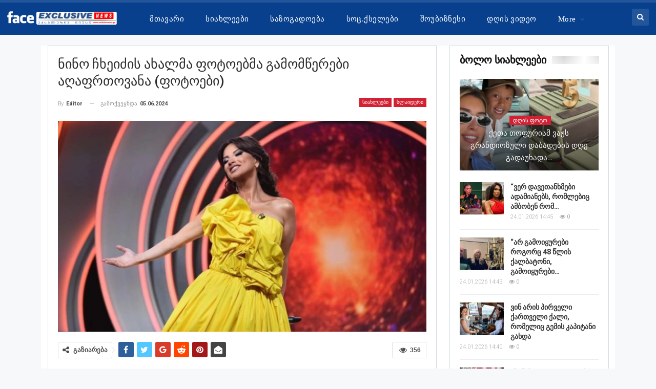

--- FILE ---
content_type: text/html; charset=UTF-8
request_url: https://face.exclusivenews.ge/38536
body_size: 14144
content:
	<!DOCTYPE html>
		<!--[if IE 8]>
	<html class="ie ie8" lang="en-US"> <![endif]-->
	<!--[if IE 9]>
	<html class="ie ie9" lang="en-US"> <![endif]-->
	<!--[if gt IE 9]><!-->
<html lang="en-US"> <!--<![endif]-->
	<head>
				<meta charset="UTF-8">
		<meta http-equiv="X-UA-Compatible" content="IE=edge">
		<meta name="viewport" content="width=device-width, initial-scale=1.0">
		<link rel="pingback" href="https://face.exclusivenews.ge/xmlrpc.php"/>

		<title>ნინო ჩხეიძის ახალმა ფოტოებმა გამომწერები აღაფრთოვანა (ფოტოები) &#x2d; FACE.EXCLUSIVENEWS.GE</title>

<!-- The SEO Framework by Sybre Waaijer -->
<meta name="robots" content="max-snippet:-1,max-image-preview:standard,max-video-preview:-1" />
<link rel="canonical" href="https://face.exclusivenews.ge/38536" />
<meta name="description" content="ნინო ჩხეიძე ერთ&#x2d;ერთ ვიდეოში, რომელსაც თავად გვიზიარებს, არაჩვეულებრივ კაბაშია გამოწყობილი. კაბა ძალიან ორიგინალურია და ოქროსფერი დეტალებითაა გაფორმებული." />
<meta property="og:type" content="article" />
<meta property="og:locale" content="en_US" />
<meta property="og:site_name" content="FACE.EXCLUSIVENEWS.GE" />
<meta property="og:title" content="ნინო ჩხეიძის ახალმა ფოტოებმა გამომწერები აღაფრთოვანა (ფოტოები) &#x2d; FACE.EXCLUSIVENEWS.GE" />
<meta property="og:description" content="ნინო ჩხეიძე ერთ&#x2d;ერთ ვიდეოში, რომელსაც თავად გვიზიარებს, არაჩვეულებრივ კაბაშია გამოწყობილი. კაბა ძალიან ორიგინალურია და ოქროსფერი დეტალებითაა გაფორმებული." />
<meta property="og:url" content="https://face.exclusivenews.ge/38536" />
<meta property="og:image" content="https://face.exclusivenews.ge/wp-content/uploads/2024/06/nino-chkheidze_w_h.jpeg" />
<meta property="og:image:width" content="825" />
<meta property="og:image:height" content="465" />
<meta property="og:image" content="https://primetime.ge/uploads/files/2024/06/04/89229/nino-chkheidze_o_h.jpeg" />
<meta property="og:image" content="https://primetime.ge/uploads/files/2024/06/04/89221/nino-chkheidze_o_h.jpeg" />
<meta property="og:image" content="https://primetime.ge/uploads/files/2024/06/04/89220/nino-chkheidze_o_h.jpeg" />
<meta property="og:image" content="https://primetime.ge/uploads/files/2024/06/04/89225/nino-chkheidze_o_h.jpeg" />
<meta property="og:image" content="https://primetime.ge/uploads/files/2024/06/04/89224/nino-chkheidze_o_h.jpeg" />
<meta property="article:published_time" content="2024-06-05T12:14:10+00:00" />
<meta property="article:modified_time" content="2024-06-05T12:14:10+00:00" />
<meta name="twitter:card" content="summary_large_image" />
<meta name="twitter:title" content="ნინო ჩხეიძის ახალმა ფოტოებმა გამომწერები აღაფრთოვანა (ფოტოები) &#x2d; FACE.EXCLUSIVENEWS.GE" />
<meta name="twitter:description" content="ნინო ჩხეიძე ერთ&#x2d;ერთ ვიდეოში, რომელსაც თავად გვიზიარებს, არაჩვეულებრივ კაბაშია გამოწყობილი. კაბა ძალიან ორიგინალურია და ოქროსფერი დეტალებითაა გაფორმებული." />
<meta name="twitter:image" content="https://face.exclusivenews.ge/wp-content/uploads/2024/06/nino-chkheidze_w_h.jpeg" />
<script type="application/ld+json">{"@context":"https://schema.org","@graph":[{"@type":"WebSite","@id":"https://face.exclusivenews.ge/#/schema/WebSite","url":"https://face.exclusivenews.ge/","name":"FACE.EXCLUSIVENEWS.GE","inLanguage":"en-US","potentialAction":{"@type":"SearchAction","target":{"@type":"EntryPoint","urlTemplate":"https://face.exclusivenews.ge/search/{search_term_string}"},"query-input":"required name=search_term_string"},"publisher":{"@type":"Organization","@id":"https://face.exclusivenews.ge/#/schema/Organization","name":"FACE.EXCLUSIVENEWS.GE","url":"https://face.exclusivenews.ge/"}},{"@type":"WebPage","@id":"https://face.exclusivenews.ge/38536","url":"https://face.exclusivenews.ge/38536","name":"ნინო ჩხეიძის ახალმა ფოტოებმა გამომწერები აღაფრთოვანა (ფოტოები) &#x2d; FACE.EXCLUSIVENEWS.GE","description":"ნინო ჩხეიძე ერთ&#x2d;ერთ ვიდეოში, რომელსაც თავად გვიზიარებს, არაჩვეულებრივ კაბაშია გამოწყობილი. კაბა ძალიან ორიგინალურია და ოქროსფერი დეტალებითაა გაფორმებული.","inLanguage":"en-US","isPartOf":{"@id":"https://face.exclusivenews.ge/#/schema/WebSite"},"breadcrumb":{"@type":"BreadcrumbList","@id":"https://face.exclusivenews.ge/#/schema/BreadcrumbList","itemListElement":[{"@type":"ListItem","position":1,"item":"https://face.exclusivenews.ge/","name":"FACE.EXCLUSIVENEWS.GE"},{"@type":"ListItem","position":2,"item":"https://face.exclusivenews.ge/category/news","name":"Category: ყველა სიახლე"},{"@type":"ListItem","position":3,"item":"https://face.exclusivenews.ge/category/news/slider","name":"Category: სლაიდერი"},{"@type":"ListItem","position":4,"name":"ნინო ჩხეიძის ახალმა ფოტოებმა გამომწერები აღაფრთოვანა (ფოტოები)"}]},"potentialAction":{"@type":"ReadAction","target":"https://face.exclusivenews.ge/38536"},"datePublished":"2024-06-05T12:14:10+00:00","dateModified":"2024-06-05T12:14:10+00:00","author":{"@type":"Person","@id":"https://face.exclusivenews.ge/#/schema/Person/399bfd28855b29d508ce720fc3737a8f","name":"editor"}}]}</script>
<!-- / The SEO Framework by Sybre Waaijer | 10.70ms meta | 2.97ms boot -->

<link rel='dns-prefetch' href='//fonts.googleapis.com' />
<link rel="alternate" type="application/rss+xml" title="FACE.EXCLUSIVENEWS.GE &raquo; Feed" href="https://face.exclusivenews.ge/feed" />
<script type="text/javascript">
window._wpemojiSettings = {"baseUrl":"https:\/\/s.w.org\/images\/core\/emoji\/14.0.0\/72x72\/","ext":".png","svgUrl":"https:\/\/s.w.org\/images\/core\/emoji\/14.0.0\/svg\/","svgExt":".svg","source":{"concatemoji":"https:\/\/face.exclusivenews.ge\/wp-includes\/js\/wp-emoji-release.min.js?ver=6.1.7"}};
/*! This file is auto-generated */
!function(e,a,t){var n,r,o,i=a.createElement("canvas"),p=i.getContext&&i.getContext("2d");function s(e,t){var a=String.fromCharCode,e=(p.clearRect(0,0,i.width,i.height),p.fillText(a.apply(this,e),0,0),i.toDataURL());return p.clearRect(0,0,i.width,i.height),p.fillText(a.apply(this,t),0,0),e===i.toDataURL()}function c(e){var t=a.createElement("script");t.src=e,t.defer=t.type="text/javascript",a.getElementsByTagName("head")[0].appendChild(t)}for(o=Array("flag","emoji"),t.supports={everything:!0,everythingExceptFlag:!0},r=0;r<o.length;r++)t.supports[o[r]]=function(e){if(p&&p.fillText)switch(p.textBaseline="top",p.font="600 32px Arial",e){case"flag":return s([127987,65039,8205,9895,65039],[127987,65039,8203,9895,65039])?!1:!s([55356,56826,55356,56819],[55356,56826,8203,55356,56819])&&!s([55356,57332,56128,56423,56128,56418,56128,56421,56128,56430,56128,56423,56128,56447],[55356,57332,8203,56128,56423,8203,56128,56418,8203,56128,56421,8203,56128,56430,8203,56128,56423,8203,56128,56447]);case"emoji":return!s([129777,127995,8205,129778,127999],[129777,127995,8203,129778,127999])}return!1}(o[r]),t.supports.everything=t.supports.everything&&t.supports[o[r]],"flag"!==o[r]&&(t.supports.everythingExceptFlag=t.supports.everythingExceptFlag&&t.supports[o[r]]);t.supports.everythingExceptFlag=t.supports.everythingExceptFlag&&!t.supports.flag,t.DOMReady=!1,t.readyCallback=function(){t.DOMReady=!0},t.supports.everything||(n=function(){t.readyCallback()},a.addEventListener?(a.addEventListener("DOMContentLoaded",n,!1),e.addEventListener("load",n,!1)):(e.attachEvent("onload",n),a.attachEvent("onreadystatechange",function(){"complete"===a.readyState&&t.readyCallback()})),(e=t.source||{}).concatemoji?c(e.concatemoji):e.wpemoji&&e.twemoji&&(c(e.twemoji),c(e.wpemoji)))}(window,document,window._wpemojiSettings);
</script>
<style type="text/css">
img.wp-smiley,
img.emoji {
	display: inline !important;
	border: none !important;
	box-shadow: none !important;
	height: 1em !important;
	width: 1em !important;
	margin: 0 0.07em !important;
	vertical-align: -0.1em !important;
	background: none !important;
	padding: 0 !important;
}
</style>
	<link rel='stylesheet' id='wp-block-library-css' href='https://face.exclusivenews.ge/wp-includes/css/dist/block-library/style.min.css?ver=6.1.7' type='text/css' media='all' />
<link rel='stylesheet' id='classic-theme-styles-css' href='https://face.exclusivenews.ge/wp-includes/css/classic-themes.min.css?ver=1' type='text/css' media='all' />
<style id='global-styles-inline-css' type='text/css'>
body{--wp--preset--color--black: #000000;--wp--preset--color--cyan-bluish-gray: #abb8c3;--wp--preset--color--white: #ffffff;--wp--preset--color--pale-pink: #f78da7;--wp--preset--color--vivid-red: #cf2e2e;--wp--preset--color--luminous-vivid-orange: #ff6900;--wp--preset--color--luminous-vivid-amber: #fcb900;--wp--preset--color--light-green-cyan: #7bdcb5;--wp--preset--color--vivid-green-cyan: #00d084;--wp--preset--color--pale-cyan-blue: #8ed1fc;--wp--preset--color--vivid-cyan-blue: #0693e3;--wp--preset--color--vivid-purple: #9b51e0;--wp--preset--gradient--vivid-cyan-blue-to-vivid-purple: linear-gradient(135deg,rgba(6,147,227,1) 0%,rgb(155,81,224) 100%);--wp--preset--gradient--light-green-cyan-to-vivid-green-cyan: linear-gradient(135deg,rgb(122,220,180) 0%,rgb(0,208,130) 100%);--wp--preset--gradient--luminous-vivid-amber-to-luminous-vivid-orange: linear-gradient(135deg,rgba(252,185,0,1) 0%,rgba(255,105,0,1) 100%);--wp--preset--gradient--luminous-vivid-orange-to-vivid-red: linear-gradient(135deg,rgba(255,105,0,1) 0%,rgb(207,46,46) 100%);--wp--preset--gradient--very-light-gray-to-cyan-bluish-gray: linear-gradient(135deg,rgb(238,238,238) 0%,rgb(169,184,195) 100%);--wp--preset--gradient--cool-to-warm-spectrum: linear-gradient(135deg,rgb(74,234,220) 0%,rgb(151,120,209) 20%,rgb(207,42,186) 40%,rgb(238,44,130) 60%,rgb(251,105,98) 80%,rgb(254,248,76) 100%);--wp--preset--gradient--blush-light-purple: linear-gradient(135deg,rgb(255,206,236) 0%,rgb(152,150,240) 100%);--wp--preset--gradient--blush-bordeaux: linear-gradient(135deg,rgb(254,205,165) 0%,rgb(254,45,45) 50%,rgb(107,0,62) 100%);--wp--preset--gradient--luminous-dusk: linear-gradient(135deg,rgb(255,203,112) 0%,rgb(199,81,192) 50%,rgb(65,88,208) 100%);--wp--preset--gradient--pale-ocean: linear-gradient(135deg,rgb(255,245,203) 0%,rgb(182,227,212) 50%,rgb(51,167,181) 100%);--wp--preset--gradient--electric-grass: linear-gradient(135deg,rgb(202,248,128) 0%,rgb(113,206,126) 100%);--wp--preset--gradient--midnight: linear-gradient(135deg,rgb(2,3,129) 0%,rgb(40,116,252) 100%);--wp--preset--duotone--dark-grayscale: url('#wp-duotone-dark-grayscale');--wp--preset--duotone--grayscale: url('#wp-duotone-grayscale');--wp--preset--duotone--purple-yellow: url('#wp-duotone-purple-yellow');--wp--preset--duotone--blue-red: url('#wp-duotone-blue-red');--wp--preset--duotone--midnight: url('#wp-duotone-midnight');--wp--preset--duotone--magenta-yellow: url('#wp-duotone-magenta-yellow');--wp--preset--duotone--purple-green: url('#wp-duotone-purple-green');--wp--preset--duotone--blue-orange: url('#wp-duotone-blue-orange');--wp--preset--font-size--small: 13px;--wp--preset--font-size--medium: 20px;--wp--preset--font-size--large: 36px;--wp--preset--font-size--x-large: 42px;--wp--preset--spacing--20: 0.44rem;--wp--preset--spacing--30: 0.67rem;--wp--preset--spacing--40: 1rem;--wp--preset--spacing--50: 1.5rem;--wp--preset--spacing--60: 2.25rem;--wp--preset--spacing--70: 3.38rem;--wp--preset--spacing--80: 5.06rem;}:where(.is-layout-flex){gap: 0.5em;}body .is-layout-flow > .alignleft{float: left;margin-inline-start: 0;margin-inline-end: 2em;}body .is-layout-flow > .alignright{float: right;margin-inline-start: 2em;margin-inline-end: 0;}body .is-layout-flow > .aligncenter{margin-left: auto !important;margin-right: auto !important;}body .is-layout-constrained > .alignleft{float: left;margin-inline-start: 0;margin-inline-end: 2em;}body .is-layout-constrained > .alignright{float: right;margin-inline-start: 2em;margin-inline-end: 0;}body .is-layout-constrained > .aligncenter{margin-left: auto !important;margin-right: auto !important;}body .is-layout-constrained > :where(:not(.alignleft):not(.alignright):not(.alignfull)){max-width: var(--wp--style--global--content-size);margin-left: auto !important;margin-right: auto !important;}body .is-layout-constrained > .alignwide{max-width: var(--wp--style--global--wide-size);}body .is-layout-flex{display: flex;}body .is-layout-flex{flex-wrap: wrap;align-items: center;}body .is-layout-flex > *{margin: 0;}:where(.wp-block-columns.is-layout-flex){gap: 2em;}.has-black-color{color: var(--wp--preset--color--black) !important;}.has-cyan-bluish-gray-color{color: var(--wp--preset--color--cyan-bluish-gray) !important;}.has-white-color{color: var(--wp--preset--color--white) !important;}.has-pale-pink-color{color: var(--wp--preset--color--pale-pink) !important;}.has-vivid-red-color{color: var(--wp--preset--color--vivid-red) !important;}.has-luminous-vivid-orange-color{color: var(--wp--preset--color--luminous-vivid-orange) !important;}.has-luminous-vivid-amber-color{color: var(--wp--preset--color--luminous-vivid-amber) !important;}.has-light-green-cyan-color{color: var(--wp--preset--color--light-green-cyan) !important;}.has-vivid-green-cyan-color{color: var(--wp--preset--color--vivid-green-cyan) !important;}.has-pale-cyan-blue-color{color: var(--wp--preset--color--pale-cyan-blue) !important;}.has-vivid-cyan-blue-color{color: var(--wp--preset--color--vivid-cyan-blue) !important;}.has-vivid-purple-color{color: var(--wp--preset--color--vivid-purple) !important;}.has-black-background-color{background-color: var(--wp--preset--color--black) !important;}.has-cyan-bluish-gray-background-color{background-color: var(--wp--preset--color--cyan-bluish-gray) !important;}.has-white-background-color{background-color: var(--wp--preset--color--white) !important;}.has-pale-pink-background-color{background-color: var(--wp--preset--color--pale-pink) !important;}.has-vivid-red-background-color{background-color: var(--wp--preset--color--vivid-red) !important;}.has-luminous-vivid-orange-background-color{background-color: var(--wp--preset--color--luminous-vivid-orange) !important;}.has-luminous-vivid-amber-background-color{background-color: var(--wp--preset--color--luminous-vivid-amber) !important;}.has-light-green-cyan-background-color{background-color: var(--wp--preset--color--light-green-cyan) !important;}.has-vivid-green-cyan-background-color{background-color: var(--wp--preset--color--vivid-green-cyan) !important;}.has-pale-cyan-blue-background-color{background-color: var(--wp--preset--color--pale-cyan-blue) !important;}.has-vivid-cyan-blue-background-color{background-color: var(--wp--preset--color--vivid-cyan-blue) !important;}.has-vivid-purple-background-color{background-color: var(--wp--preset--color--vivid-purple) !important;}.has-black-border-color{border-color: var(--wp--preset--color--black) !important;}.has-cyan-bluish-gray-border-color{border-color: var(--wp--preset--color--cyan-bluish-gray) !important;}.has-white-border-color{border-color: var(--wp--preset--color--white) !important;}.has-pale-pink-border-color{border-color: var(--wp--preset--color--pale-pink) !important;}.has-vivid-red-border-color{border-color: var(--wp--preset--color--vivid-red) !important;}.has-luminous-vivid-orange-border-color{border-color: var(--wp--preset--color--luminous-vivid-orange) !important;}.has-luminous-vivid-amber-border-color{border-color: var(--wp--preset--color--luminous-vivid-amber) !important;}.has-light-green-cyan-border-color{border-color: var(--wp--preset--color--light-green-cyan) !important;}.has-vivid-green-cyan-border-color{border-color: var(--wp--preset--color--vivid-green-cyan) !important;}.has-pale-cyan-blue-border-color{border-color: var(--wp--preset--color--pale-cyan-blue) !important;}.has-vivid-cyan-blue-border-color{border-color: var(--wp--preset--color--vivid-cyan-blue) !important;}.has-vivid-purple-border-color{border-color: var(--wp--preset--color--vivid-purple) !important;}.has-vivid-cyan-blue-to-vivid-purple-gradient-background{background: var(--wp--preset--gradient--vivid-cyan-blue-to-vivid-purple) !important;}.has-light-green-cyan-to-vivid-green-cyan-gradient-background{background: var(--wp--preset--gradient--light-green-cyan-to-vivid-green-cyan) !important;}.has-luminous-vivid-amber-to-luminous-vivid-orange-gradient-background{background: var(--wp--preset--gradient--luminous-vivid-amber-to-luminous-vivid-orange) !important;}.has-luminous-vivid-orange-to-vivid-red-gradient-background{background: var(--wp--preset--gradient--luminous-vivid-orange-to-vivid-red) !important;}.has-very-light-gray-to-cyan-bluish-gray-gradient-background{background: var(--wp--preset--gradient--very-light-gray-to-cyan-bluish-gray) !important;}.has-cool-to-warm-spectrum-gradient-background{background: var(--wp--preset--gradient--cool-to-warm-spectrum) !important;}.has-blush-light-purple-gradient-background{background: var(--wp--preset--gradient--blush-light-purple) !important;}.has-blush-bordeaux-gradient-background{background: var(--wp--preset--gradient--blush-bordeaux) !important;}.has-luminous-dusk-gradient-background{background: var(--wp--preset--gradient--luminous-dusk) !important;}.has-pale-ocean-gradient-background{background: var(--wp--preset--gradient--pale-ocean) !important;}.has-electric-grass-gradient-background{background: var(--wp--preset--gradient--electric-grass) !important;}.has-midnight-gradient-background{background: var(--wp--preset--gradient--midnight) !important;}.has-small-font-size{font-size: var(--wp--preset--font-size--small) !important;}.has-medium-font-size{font-size: var(--wp--preset--font-size--medium) !important;}.has-large-font-size{font-size: var(--wp--preset--font-size--large) !important;}.has-x-large-font-size{font-size: var(--wp--preset--font-size--x-large) !important;}
.wp-block-navigation a:where(:not(.wp-element-button)){color: inherit;}
:where(.wp-block-columns.is-layout-flex){gap: 2em;}
.wp-block-pullquote{font-size: 1.5em;line-height: 1.6;}
</style>
<link rel='stylesheet' id='wpemfb-lightbox-css' href='https://face.exclusivenews.ge/wp-content/plugins/wp-embed-facebook/templates/lightbox/css/lightbox.css?ver=3.1.2' type='text/css' media='all' />
<link rel='stylesheet' id='better-framework-main-fonts-css' href='https://fonts.googleapis.com/css?family=Roboto:400,300,500,400italic,700&#038;display=swap' type='text/css' media='all' />
<script type='text/javascript' src='https://face.exclusivenews.ge/wp-includes/js/jquery/jquery.min.js?ver=3.6.1' id='jquery-core-js'></script>
<script type='text/javascript' src='https://face.exclusivenews.ge/wp-includes/js/jquery/jquery-migrate.min.js?ver=3.3.2' id='jquery-migrate-js'></script>
<script type='text/javascript' src='https://face.exclusivenews.ge/wp-content/plugins/wp-embed-facebook/templates/lightbox/js/lightbox.min.js?ver=3.1.2' id='wpemfb-lightbox-js'></script>
<script type='text/javascript' id='wpemfb-fbjs-js-extra'>
/* <![CDATA[ */
var WEF = {"local":"en_US","version":"v6.0","fb_id":"","comments_nonce":"9bc16dbed9"};
/* ]]> */
</script>
<script type='text/javascript' src='https://face.exclusivenews.ge/wp-content/plugins/wp-embed-facebook/inc/js/fb.min.js?ver=3.1.2' id='wpemfb-fbjs-js'></script>
<!--[if lt IE 9]>
<script type='text/javascript' src='https://face.exclusivenews.ge/wp-content/themes/publishernew/includes/libs/better-framework/assets/js/html5shiv.min.js?ver=3.11.17' id='bf-html5shiv-js'></script>
<![endif]-->
<!--[if lt IE 9]>
<script type='text/javascript' src='https://face.exclusivenews.ge/wp-content/themes/publishernew/includes/libs/better-framework/assets/js/respond.min.js?ver=3.11.17' id='bf-respond-js'></script>
<![endif]-->
<script></script><link rel="https://api.w.org/" href="https://face.exclusivenews.ge/wp-json/" /><link rel="alternate" type="application/json" href="https://face.exclusivenews.ge/wp-json/wp/v2/posts/38536" /><link rel="EditURI" type="application/rsd+xml" title="RSD" href="https://face.exclusivenews.ge/xmlrpc.php?rsd" />
<link rel="wlwmanifest" type="application/wlwmanifest+xml" href="https://face.exclusivenews.ge/wp-includes/wlwmanifest.xml" />
<link rel="alternate" type="application/json+oembed" href="https://face.exclusivenews.ge/wp-json/oembed/1.0/embed?url=https%3A%2F%2Fface.exclusivenews.ge%2F38536" />
<link rel="alternate" type="text/xml+oembed" href="https://face.exclusivenews.ge/wp-json/oembed/1.0/embed?url=https%3A%2F%2Fface.exclusivenews.ge%2F38536&#038;format=xml" />
			<link rel="amphtml" href="https://face.exclusivenews.ge/amp/38536"/>
			<meta name="generator" content="Powered by WPBakery Page Builder - drag and drop page builder for WordPress."/>
<script type="application/ld+json">{
    "@context": "http://schema.org/",
    "@type": "Organization",
    "@id": "#organization",
    "logo": {
        "@type": "ImageObject",
        "url": "http://face.exclusivenews.ge/wp-content/uploads/2023/07/face_exclusive.png"
    },
    "url": "https://face.exclusivenews.ge/",
    "name": "FACE.EXCLUSIVENEWS.GE",
    "description": ""
}</script>
<script type="application/ld+json">{
    "@context": "http://schema.org/",
    "@type": "WebSite",
    "name": "FACE.EXCLUSIVENEWS.GE",
    "alternateName": "",
    "url": "https://face.exclusivenews.ge/"
}</script>
<script type="application/ld+json">{
    "@context": "http://schema.org/",
    "@type": "BlogPosting",
    "headline": "\u10dc\u10d8\u10dc\u10dd \u10e9\u10ee\u10d4\u10d8\u10eb\u10d8\u10e1 \u10d0\u10ee\u10d0\u10da\u10db\u10d0 \u10e4\u10dd\u10e2\u10dd\u10d4\u10d1\u10db\u10d0 \u10d2\u10d0\u10db\u10dd\u10db\u10ec\u10d4\u10e0\u10d4\u10d1\u10d8 \u10d0\u10e6\u10d0\u10e4\u10e0\u10d7\u10dd\u10d5\u10d0\u10dc\u10d0 (\u10e4\u10dd\u10e2\u10dd\u10d4\u10d1\u10d8)",
    "description": "\u10dc\u10d8\u10dc\u10dd \u10e9\u10ee\u10d4\u10d8\u10eb\u10d4 \u10d4\u10e0\u10d7-\u10d4\u10e0\u10d7 \u10d5\u10d8\u10d3\u10d4\u10dd\u10e8\u10d8, \u10e0\u10dd\u10db\u10d4\u10da\u10e1\u10d0\u10ea \u10d7\u10d0\u10d5\u10d0\u10d3 \u10d2\u10d5\u10d8\u10d6\u10d8\u10d0\u10e0\u10d4\u10d1\u10e1, \u10d0\u10e0\u10d0\u10e9\u10d5\u10d4\u10e3\u10da\u10d4\u10d1\u10e0\u10d8\u10d5 \u10d9\u10d0\u10d1\u10d0\u10e8\u10d8\u10d0 \u10d2\u10d0\u10db\u10dd\u10ec\u10e7\u10dd\u10d1\u10d8\u10da\u10d8.\u10d9\u10d0\u10d1\u10d0 \u10eb\u10d0\u10da\u10d8\u10d0\u10dc \u10dd\u10e0\u10d8\u10d2\u10d8\u10dc\u10d0\u10da\u10e3\u10e0\u10d8\u10d0 \u10d3\u10d0 \u10dd\u10e5\u10e0\u10dd\u10e1\u10e4\u10d4\u10e0\u10d8 \u10d3\u10d4\u10e2\u10d0\u10da\u10d4\u10d1\u10d8\u10d7\u10d0\u10d0 \u10d2\u10d0\u10e4\u10dd\u10e0\u10db\u10d4\u10d1\u10e3\u10da\u10d8.",
    "datePublished": "2024-06-05",
    "dateModified": "2024-06-05",
    "author": {
        "@type": "Person",
        "@id": "#person-editor",
        "name": "editor"
    },
    "image": "https://face.exclusivenews.ge/wp-content/uploads/2024/06/nino-chkheidze_w_h.jpeg",
    "publisher": {
        "@id": "#organization"
    },
    "mainEntityOfPage": "https://face.exclusivenews.ge/38536"
}</script>
<link rel='stylesheet' id='bf-minifed-css-1' href='https://face.exclusivenews.ge/wp-content/bs-booster-cache/d2fadc98b6f062ee2a58f002c4343154.css' type='text/css' media='all' />
<link rel='stylesheet' id='7.10.0-1759597396' href='https://face.exclusivenews.ge/wp-content/bs-booster-cache/ff70ad162795010cca61a3e5493b0dd9.css' type='text/css' media='all' />
<noscript><style> .wpb_animate_when_almost_visible { opacity: 1; }</style></noscript>	</head>

<body class="post-template-default single single-post postid-38536 single-format-standard bs-theme bs-publisher bs-publisher-top-news active-light-box ltr close-rh page-layout-2-col page-layout-2-col-right boxed active-sticky-sidebar main-menu-sticky-smart main-menu-out-stretched active-ajax-search single-prim-cat-27 single-cat-27 single-cat-34  wpb-js-composer js-comp-ver-7.3 vc_responsive bs-ll-a" dir="ltr">
	<header id="header" class="site-header header-style-8 full-width stretched" itemscope="itemscope" itemtype="https://schema.org/WPHeader">
				<div class="content-wrap">
			<div class="container">
				<div class="header-inner clearfix">
					<div id="site-branding" class="site-branding">
	<p  id="site-title" class="logo h1 img-logo">
	<a href="https://face.exclusivenews.ge/" itemprop="url" rel="home">
					<img id="site-logo" src="http://face.exclusivenews.ge/wp-content/uploads/2023/07/face_exclusive.png"
			     alt="Publisher"  />

			<span class="site-title">Publisher - </span>
				</a>
</p>
</div><!-- .site-branding -->
<nav id="menu-main" class="menu main-menu-container  show-search-item menu-actions-btn-width-1" role="navigation" itemscope="itemscope" itemtype="https://schema.org/SiteNavigationElement">
			<div class="menu-action-buttons width-1">
							<div class="search-container close">
					<span class="search-handler"><i class="fa fa-search"></i></span>

					<div class="search-box clearfix">
						<form role="search" method="get" class="search-form clearfix" action="https://face.exclusivenews.ge">
	<input type="search" class="search-field"
	       placeholder="ძიება"
	       value="" name="s"
	       title="ძიების შედეგი:"
	       autocomplete="off">
	<input type="submit" class="search-submit" value="Search">
</form><!-- .search-form -->
					</div>
				</div>
						</div>
			<ul id="main-navigation" class="main-menu menu bsm-pure clearfix">
		<li id="menu-item-41063" class="menu-item menu-item-type-post_type menu-item-object-page menu-item-home better-anim-fade menu-item-41063"><a href="https://face.exclusivenews.ge/">მთავარი</a></li>
<li id="menu-item-41081" class="menu-item menu-item-type-taxonomy menu-item-object-category current-post-ancestor current-menu-parent current-post-parent menu-term-27 better-anim-fade menu-item-41081"><a href="https://face.exclusivenews.ge/category/news/siaxleebi">სიახლეები</a></li>
<li id="menu-item-41079" class="menu-item menu-item-type-taxonomy menu-item-object-category menu-term-28 better-anim-fade menu-item-41079"><a href="https://face.exclusivenews.ge/category/news/sazogadoeba">საზოგადოება</a></li>
<li id="menu-item-41080" class="menu-item menu-item-type-taxonomy menu-item-object-category menu-term-29 better-anim-fade menu-item-41080"><a href="https://face.exclusivenews.ge/category/news/socialurikselebi">სოც.ქსელები</a></li>
<li id="menu-item-41082" class="menu-item menu-item-type-taxonomy menu-item-object-category menu-term-30 better-anim-fade menu-item-41082"><a href="https://face.exclusivenews.ge/category/news/shoubiznesi">შოუბიზნესი</a></li>
<li id="menu-item-41083" class="menu-item menu-item-type-taxonomy menu-item-object-category menu-term-32 better-anim-fade menu-item-41083"><a href="https://face.exclusivenews.ge/category/news/video">დღის ვიდეო</a></li>
<li id="menu-item-41084" class="menu-item menu-item-type-taxonomy menu-item-object-category menu-term-31 better-anim-fade menu-item-41084"><a href="https://face.exclusivenews.ge/category/news/photo">დღის ფოტო</a></li>
	</ul><!-- #main-navigation -->
</nav><!-- .main-menu-container -->
				</div>
			</div>
		</div>
	</header><!-- .header -->
	<div class="rh-header clearfix dark deferred-block-exclude">
		<div class="rh-container clearfix">

			<div class="menu-container close">
				<span class="menu-handler"><span class="lines"></span></span>
			</div><!-- .menu-container -->

			<div class="logo-container rh-img-logo">
				<a href="https://face.exclusivenews.ge/" itemprop="url" rel="home">
											<img src="http://face.exclusivenews.ge/wp-content/uploads/2023/07/face_exclusive.png"
						     alt="FACE.EXCLUSIVENEWS.GE"  />				</a>
			</div><!-- .logo-container -->
		</div><!-- .rh-container -->
	</div><!-- .rh-header -->
		<div class="main-wrap content-main-wrap">
		<div class="content-wrap">
		<main id="content" class="content-container">

		<div class="container layout-2-col layout-2-col-1 layout-right-sidebar post-template-1">
			<div class="row main-section">
										<div class="col-sm-8 content-column">
								<div class="single-container">
		<article id="post-38536" class="post-38536 post type-post status-publish format-standard has-post-thumbnail  category-siaxleebi category-slider single-post-content has-thumbnail">

						<div class="post-header post-tp-1-header">
									<h1 class="single-post-title">
						<span class="post-title" itemprop="headline">ნინო ჩხეიძის ახალმა ფოტოებმა გამომწერები აღაფრთოვანა (ფოტოები)</span></h1>
										<div class="post-meta-wrap clearfix">
						<div class="term-badges "><span class="term-badge term-27"><a href="https://face.exclusivenews.ge/category/news/siaxleebi">სიახლეები</a></span><span class="term-badge term-34"><a href="https://face.exclusivenews.ge/category/news/slider">სლაიდერი</a></span></div><div class="post-meta single-post-meta">
			<a href="https://face.exclusivenews.ge/author/editor"
		   title="Browse Author Articles"
		   class="post-author-a post-author-avatar">
			<span class="post-author-name">By <b>editor</b></span>		</a>
					<span class="time"><time class="post-published updated"
			                         datetime="2024-06-05T16:14:10+04:00">გამოქვეყნდა <b>05.06.2024</b></time></span>
			</div>
					</div>
									<div class="single-featured">
					<a class="post-thumbnail open-lightbox" href="https://face.exclusivenews.ge/wp-content/uploads/2024/06/nino-chkheidze_w_h.jpeg"><img  width="750" height="430" alt="" data-src="https://face.exclusivenews.ge/wp-content/uploads/2024/06/nino-chkheidze_w_h-750x430.jpeg">						</a>
										</div>
			</div>
					<div class="post-share single-post-share top-share clearfix style-4">
			<div class="post-share-btn-group">
				<span class="views post-share-btn post-share-btn-views rank-default" data-bpv-post="38536"><i class="bf-icon  fa fa-eye"></i> <b class="number">356</b></span>			</div>
						<div class="share-handler-wrap ">
				<span class="share-handler post-share-btn rank-default">
					<i class="bf-icon  fa fa-share-alt"></i>						<b class="text">გაზიარება</b>
										</span>
				<span class="social-item facebook"><a href="https://www.facebook.com/sharer.php?u=https%3A%2F%2Fface.exclusivenews.ge%2F38536" target="_blank" rel="nofollow noreferrer" class="bs-button-el" onclick="window.open(this.href, 'share-facebook','left=50,top=50,width=600,height=320,toolbar=0'); return false;"><span class="icon"><i class="bf-icon fa fa-facebook"></i></span></a></span><span class="social-item twitter"><a href="https://twitter.com/share?text=ნინო ჩხეიძის ახალმა ფოტოებმა გამომწერები აღაფრთოვანა (ფოტოები)&url=https%3A%2F%2Fface.exclusivenews.ge%2F38536" target="_blank" rel="nofollow noreferrer" class="bs-button-el" onclick="window.open(this.href, 'share-twitter','left=50,top=50,width=600,height=320,toolbar=0'); return false;"><span class="icon"><i class="bf-icon fa fa-twitter"></i></span></a></span><span class="social-item google_plus"><a href="https://plus.google.com/share?url=https%3A%2F%2Fface.exclusivenews.ge%2F38536" target="_blank" rel="nofollow noreferrer" class="bs-button-el" onclick="window.open(this.href, 'share-google_plus','left=50,top=50,width=600,height=320,toolbar=0'); return false;"><span class="icon"><i class="bf-icon fa fa-google"></i></span></a></span><span class="social-item reddit"><a href="https://reddit.com/submit?url=https%3A%2F%2Fface.exclusivenews.ge%2F38536&title=ნინო ჩხეიძის ახალმა ფოტოებმა გამომწერები აღაფრთოვანა (ფოტოები)" target="_blank" rel="nofollow noreferrer" class="bs-button-el" onclick="window.open(this.href, 'share-reddit','left=50,top=50,width=600,height=320,toolbar=0'); return false;"><span class="icon"><i class="bf-icon fa fa-reddit-alien"></i></span></a></span><span class="social-item whatsapp"><a href="whatsapp://send?text=ნინო ჩხეიძის ახალმა ფოტოებმა გამომწერები აღაფრთოვანა (ფოტოები) %0A%0A https%3A%2F%2Fface.exclusivenews.ge%2F38536" target="_blank" rel="nofollow noreferrer" class="bs-button-el" onclick="window.open(this.href, 'share-whatsapp','left=50,top=50,width=600,height=320,toolbar=0'); return false;"><span class="icon"><i class="bf-icon fa fa-whatsapp"></i></span></a></span><span class="social-item pinterest"><a href="https://pinterest.com/pin/create/button/?url=https%3A%2F%2Fface.exclusivenews.ge%2F38536&media=https://face.exclusivenews.ge/wp-content/uploads/2024/06/nino-chkheidze_w_h.jpeg&description=ნინო ჩხეიძის ახალმა ფოტოებმა გამომწერები აღაფრთოვანა (ფოტოები)" target="_blank" rel="nofollow noreferrer" class="bs-button-el" onclick="window.open(this.href, 'share-pinterest','left=50,top=50,width=600,height=320,toolbar=0'); return false;"><span class="icon"><i class="bf-icon fa fa-pinterest"></i></span></a></span><span class="social-item email"><a href="mailto:?subject=ნინო ჩხეიძის ახალმა ფოტოებმა გამომწერები აღაფრთოვანა (ფოტოები)&body=https%3A%2F%2Fface.exclusivenews.ge%2F38536" target="_blank" rel="nofollow noreferrer" class="bs-button-el" onclick="window.open(this.href, 'share-email','left=50,top=50,width=600,height=320,toolbar=0'); return false;"><span class="icon"><i class="bf-icon fa fa-envelope-open"></i></span></a></span></div>		</div>
					<div class="entry-content clearfix single-post-content">
				<div id="fb-root"></div>
<p><strong>ნინო ჩხეიძე ერთ-ერთ ვიდეოში, რომელსაც თავად გვიზიარებს, არაჩვეულებრივ კაბაშია გამოწყობილი.</strong></p>
<p>კაბა ძალიან ორიგინალურია და ოქროსფერი დეტალებითაა გაფორმებული.</p>
<p><img decoding="async" src="https://primetime.ge/uploads/files/2024/06/04/89229/nino-chkheidze_o_h.jpeg" width="100%" /></p>
<p><img  data-src="https://primetime.ge/uploads/files/2024/06/04/89221/nino-chkheidze_o_h.jpeg" width="100%" /><img decoding="async" src="https://primetime.ge/uploads/files/2024/06/04/89220/nino-chkheidze_o_h.jpeg" width="100%" /><img  data-src="https://primetime.ge/uploads/files/2024/06/04/89225/nino-chkheidze_o_h.jpeg" width="100%" /><img decoding="async" src="https://primetime.ge/uploads/files/2024/06/04/89224/nino-chkheidze_o_h.jpeg" width="100%" /></p>
			</div>

						<div class="post-share single-post-share bottom-share clearfix style-5">
			<div class="post-share-btn-group">
				<span class="views post-share-btn post-share-btn-views rank-default" data-bpv-post="38536"><i class="bf-icon  fa fa-eye"></i> <b class="number">356</b></span>			</div>
						<div class="share-handler-wrap ">
				<span class="share-handler post-share-btn rank-default">
					<i class="bf-icon  fa fa-share-alt"></i>						<b class="text">გაზიარება</b>
										</span>
				<span class="social-item facebook"><a href="https://www.facebook.com/sharer.php?u=https%3A%2F%2Fface.exclusivenews.ge%2F38536" target="_blank" rel="nofollow noreferrer" class="bs-button-el" onclick="window.open(this.href, 'share-facebook','left=50,top=50,width=600,height=320,toolbar=0'); return false;"><span class="icon"><i class="bf-icon fa fa-facebook"></i></span></a></span><span class="social-item twitter"><a href="https://twitter.com/share?text=ნინო ჩხეიძის ახალმა ფოტოებმა გამომწერები აღაფრთოვანა (ფოტოები)&url=https%3A%2F%2Fface.exclusivenews.ge%2F38536" target="_blank" rel="nofollow noreferrer" class="bs-button-el" onclick="window.open(this.href, 'share-twitter','left=50,top=50,width=600,height=320,toolbar=0'); return false;"><span class="icon"><i class="bf-icon fa fa-twitter"></i></span></a></span><span class="social-item google_plus"><a href="https://plus.google.com/share?url=https%3A%2F%2Fface.exclusivenews.ge%2F38536" target="_blank" rel="nofollow noreferrer" class="bs-button-el" onclick="window.open(this.href, 'share-google_plus','left=50,top=50,width=600,height=320,toolbar=0'); return false;"><span class="icon"><i class="bf-icon fa fa-google"></i></span></a></span><span class="social-item reddit"><a href="https://reddit.com/submit?url=https%3A%2F%2Fface.exclusivenews.ge%2F38536&title=ნინო ჩხეიძის ახალმა ფოტოებმა გამომწერები აღაფრთოვანა (ფოტოები)" target="_blank" rel="nofollow noreferrer" class="bs-button-el" onclick="window.open(this.href, 'share-reddit','left=50,top=50,width=600,height=320,toolbar=0'); return false;"><span class="icon"><i class="bf-icon fa fa-reddit-alien"></i></span></a></span><span class="social-item whatsapp"><a href="whatsapp://send?text=ნინო ჩხეიძის ახალმა ფოტოებმა გამომწერები აღაფრთოვანა (ფოტოები) %0A%0A https%3A%2F%2Fface.exclusivenews.ge%2F38536" target="_blank" rel="nofollow noreferrer" class="bs-button-el" onclick="window.open(this.href, 'share-whatsapp','left=50,top=50,width=600,height=320,toolbar=0'); return false;"><span class="icon"><i class="bf-icon fa fa-whatsapp"></i></span></a></span><span class="social-item pinterest"><a href="https://pinterest.com/pin/create/button/?url=https%3A%2F%2Fface.exclusivenews.ge%2F38536&media=https://face.exclusivenews.ge/wp-content/uploads/2024/06/nino-chkheidze_w_h.jpeg&description=ნინო ჩხეიძის ახალმა ფოტოებმა გამომწერები აღაფრთოვანა (ფოტოები)" target="_blank" rel="nofollow noreferrer" class="bs-button-el" onclick="window.open(this.href, 'share-pinterest','left=50,top=50,width=600,height=320,toolbar=0'); return false;"><span class="icon"><i class="bf-icon fa fa-pinterest"></i></span></a></span><span class="social-item email"><a href="mailto:?subject=ნინო ჩხეიძის ახალმა ფოტოებმა გამომწერები აღაფრთოვანა (ფოტოები)&body=https%3A%2F%2Fface.exclusivenews.ge%2F38536" target="_blank" rel="nofollow noreferrer" class="bs-button-el" onclick="window.open(this.href, 'share-email','left=50,top=50,width=600,height=320,toolbar=0'); return false;"><span class="icon"><i class="bf-icon fa fa-envelope-open"></i></span></a></span></div>		</div>
				</article>
			<section class="next-prev-post clearfix">

					<div class="prev-post">
				<p class="pre-title heading-typo"><i
							class="fa fa-arrow-left"></i> წინა სიახლე				</p>
				<p class="title heading-typo"><a href="https://face.exclusivenews.ge/38533" rel="prev">&#8220;ძმაკაცზე რომ მეუბნებიან მოგწონსო ვერ ჩავყლაპავ&#8230;“</a></p>
			</div>
		
					<div class="next-post">
				<p class="pre-title heading-typo">შემდეგი სიახლე <i
							class="fa fa-arrow-right"></i></p>
				<p class="title heading-typo"><a href="https://face.exclusivenews.ge/38539" rel="next">&#8220;დედაჩემისთვის თავის დროზე რომ მომესმინა ყველაფერი სხვანაირად იქნებოდა…“</a></p>
			</div>
		
	</section>
	</div>
<div class="post-related">

	<div class="section-heading sh-t1 sh-s3 multi-tab">

					<a href="#relatedposts_1062993300_1" class="main-link active"
			   data-toggle="tab">
				<span
						class="h-text related-posts-heading">ასევე იხილეთ</span>
			</a>
			<a href="#relatedposts_1062993300_2" class="other-link" data-toggle="tab"
			   data-deferred-event="shown.bs.tab"
			   data-deferred-init="relatedposts_1062993300_2">
				<span
						class="h-text related-posts-heading">More from author</span>
			</a>
		
	</div>

		<div class="tab-content">
		<div class="tab-pane bs-tab-anim bs-tab-animated active"
		     id="relatedposts_1062993300_1">
			
					<div class="bs-pagination-wrapper main-term-none next_prev ">
			<div class="listing listing-thumbnail listing-tb-2 clearfix  scolumns-3 simple-grid include-last-mobile">
	<div  class="post-55886 type-post format-standard has-post-thumbnail   listing-item listing-item-thumbnail listing-item-tb-2 main-term-31">
<div class="item-inner clearfix">
			<div class="featured featured-type-featured-image">
			<div class="term-badges floated"><span class="term-badge term-31"><a href="https://face.exclusivenews.ge/category/news/photo">დღის ფოტო</a></span></div>			<a  title="ქეთა თოფურიამ ვაჟს გრანდიოზული დაბადების დღე გადაუხადა  (ფოტოები)" data-src="https://face.exclusivenews.ge/wp-content/uploads/2026/01/qeta_w_h-210x136.jpeg" data-bs-srcset="{&quot;baseurl&quot;:&quot;https:\/\/face.exclusivenews.ge\/wp-content\/uploads\/2026\/01\/&quot;,&quot;sizes&quot;:{&quot;86&quot;:&quot;qeta_w_h-86x64.jpeg&quot;,&quot;210&quot;:&quot;qeta_w_h-210x136.jpeg&quot;,&quot;279&quot;:&quot;qeta_w_h-279x220.jpeg&quot;,&quot;357&quot;:&quot;qeta_w_h-357x210.jpeg&quot;,&quot;750&quot;:&quot;qeta_w_h-750x430.jpeg&quot;,&quot;825&quot;:&quot;qeta_w_h.jpeg&quot;}}"					class="img-holder" href="https://face.exclusivenews.ge/55886"></a>
					</div>
	<p class="title">	<a class="post-url" href="https://face.exclusivenews.ge/55886" title="ქეთა თოფურიამ ვაჟს გრანდიოზული დაბადების დღე გადაუხადა  (ფოტოები)">
			<span class="post-title">
				ქეთა თოფურიამ ვაჟს გრანდიოზული დაბადების დღე გადაუხადა  (ფოტოები)			</span>
	</a>
	</p></div>
</div >
<div  class="post-55882 type-post format-standard has-post-thumbnail   listing-item listing-item-thumbnail listing-item-tb-2 main-term-32">
<div class="item-inner clearfix">
			<div class="featured featured-type-featured-image">
			<div class="term-badges floated"><span class="term-badge term-32"><a href="https://face.exclusivenews.ge/category/news/video">დღის ვიდეო</a></span></div>			<a  title="&#8220;ვერ დავეთანხმები ადამიანებს, რომლებიც ამბობენ რომ დედისერთები ეგოისტები არიან“" data-src="https://face.exclusivenews.ge/wp-content/uploads/2026/01/2026-01-23_00-21-02_868351-210x136.jpg" data-bs-srcset="{&quot;baseurl&quot;:&quot;https:\/\/face.exclusivenews.ge\/wp-content\/uploads\/2026\/01\/&quot;,&quot;sizes&quot;:{&quot;86&quot;:&quot;2026-01-23_00-21-02_868351-86x64.jpg&quot;,&quot;210&quot;:&quot;2026-01-23_00-21-02_868351-210x136.jpg&quot;,&quot;279&quot;:&quot;2026-01-23_00-21-02_868351-279x220.jpg&quot;,&quot;357&quot;:&quot;2026-01-23_00-21-02_868351-357x210.jpg&quot;,&quot;750&quot;:&quot;2026-01-23_00-21-02_868351-750x430.jpg&quot;,&quot;1280&quot;:&quot;2026-01-23_00-21-02_868351.jpg&quot;}}"					class="img-holder" href="https://face.exclusivenews.ge/55882"></a>
					</div>
	<p class="title">	<a class="post-url" href="https://face.exclusivenews.ge/55882" title="&#8220;ვერ დავეთანხმები ადამიანებს, რომლებიც ამბობენ რომ დედისერთები ეგოისტები არიან“">
			<span class="post-title">
				&#8220;ვერ დავეთანხმები ადამიანებს, რომლებიც ამბობენ რომ დედისერთები ეგოისტები არიან“			</span>
	</a>
	</p></div>
</div >
<div  class="post-55879 type-post format-standard has-post-thumbnail   listing-item listing-item-thumbnail listing-item-tb-2 main-term-34">
<div class="item-inner clearfix">
			<div class="featured featured-type-featured-image">
			<div class="term-badges floated"><span class="term-badge term-34"><a href="https://face.exclusivenews.ge/category/news/slider">სლაიდერი</a></span></div>			<a  title="&#8220;არ გამოიყურები როგორც 48 წლის ქალბატონი, გამოიყურები როგორც 18-19 წლის გოგონა…“ &#8211; ვიდეო ნინა წკრიალაშვილის დაბადების დღის წვეულებიდან" data-src="https://face.exclusivenews.ge/wp-content/uploads/2026/01/nina-tskrialashvili_w_h-210x136.jpeg" data-bs-srcset="{&quot;baseurl&quot;:&quot;https:\/\/face.exclusivenews.ge\/wp-content\/uploads\/2026\/01\/&quot;,&quot;sizes&quot;:{&quot;86&quot;:&quot;nina-tskrialashvili_w_h-86x64.jpeg&quot;,&quot;210&quot;:&quot;nina-tskrialashvili_w_h-210x136.jpeg&quot;,&quot;279&quot;:&quot;nina-tskrialashvili_w_h-279x220.jpeg&quot;,&quot;357&quot;:&quot;nina-tskrialashvili_w_h-357x210.jpeg&quot;,&quot;750&quot;:&quot;nina-tskrialashvili_w_h-750x430.jpeg&quot;,&quot;825&quot;:&quot;nina-tskrialashvili_w_h.jpeg&quot;}}"					class="img-holder" href="https://face.exclusivenews.ge/55879"></a>
					</div>
	<p class="title">	<a class="post-url" href="https://face.exclusivenews.ge/55879" title="&#8220;არ გამოიყურები როგორც 48 წლის ქალბატონი, გამოიყურები როგორც 18-19 წლის გოგონა…“ &#8211; ვიდეო ნინა წკრიალაშვილის დაბადების დღის წვეულებიდან">
			<span class="post-title">
				&#8220;არ გამოიყურები როგორც 48 წლის ქალბატონი, გამოიყურები როგორც 18-19 წლის&hellip;			</span>
	</a>
	</p></div>
</div >
<div  class="post-55876 type-post format-standard has-post-thumbnail   listing-item listing-item-thumbnail listing-item-tb-2 main-term-27">
<div class="item-inner clearfix">
			<div class="featured featured-type-featured-image">
			<div class="term-badges floated"><span class="term-badge term-27"><a href="https://face.exclusivenews.ge/category/news/siaxleebi">სიახლეები</a></span></div>			<a  title="ვინ არის პირველი ქართველი ქალი, რომელიც გემის კაპიტანი გახდა" data-src="https://face.exclusivenews.ge/wp-content/uploads/2026/01/natia-labadze_w_h-210x136.jpeg" data-bs-srcset="{&quot;baseurl&quot;:&quot;https:\/\/face.exclusivenews.ge\/wp-content\/uploads\/2026\/01\/&quot;,&quot;sizes&quot;:{&quot;86&quot;:&quot;natia-labadze_w_h-86x64.jpeg&quot;,&quot;210&quot;:&quot;natia-labadze_w_h-210x136.jpeg&quot;,&quot;279&quot;:&quot;natia-labadze_w_h-279x220.jpeg&quot;,&quot;357&quot;:&quot;natia-labadze_w_h-357x210.jpeg&quot;,&quot;750&quot;:&quot;natia-labadze_w_h-750x430.jpeg&quot;,&quot;825&quot;:&quot;natia-labadze_w_h.jpeg&quot;}}"					class="img-holder" href="https://face.exclusivenews.ge/55876"></a>
					</div>
	<p class="title">	<a class="post-url" href="https://face.exclusivenews.ge/55876" title="ვინ არის პირველი ქართველი ქალი, რომელიც გემის კაპიტანი გახდა">
			<span class="post-title">
				ვინ არის პირველი ქართველი ქალი, რომელიც გემის კაპიტანი გახდა			</span>
	</a>
	</p></div>
</div >
	</div>
	
	</div><div class="bs-pagination bs-ajax-pagination next_prev main-term-none clearfix">
			<script>var bs_ajax_paginate_1762506467 = '{"query":{"paginate":"next_prev","count":4,"post_type":"post","posts_per_page":4,"post__not_in":[38536],"ignore_sticky_posts":1,"post_status":["publish","private"],"category__in":[27,34],"_layout":{"state":"1|1|0","page":"2-col-right"}},"type":"wp_query","view":"Publisher::fetch_related_posts","current_page":1,"ajax_url":"\/wp-admin\/admin-ajax.php","remove_duplicates":"0","paginate":"next_prev","_layout":{"state":"1|1|0","page":"2-col-right"},"_bs_pagin_token":"b21afc5"}';</script>				<a class="btn-bs-pagination prev disabled" rel="prev" data-id="1762506467"
				   title="წინა">
					<i class="fa fa-angle-left"
					   aria-hidden="true"></i> წინა				</a>
				<a  rel="next" class="btn-bs-pagination next"
				   data-id="1762506467" title="შემდეგი">
					შემდეგი <i
							class="fa fa-angle-right" aria-hidden="true"></i>
				</a>
				</div>
		</div>

		<div class="tab-pane bs-tab-anim bs-tab-animated bs-deferred-container"
		     id="relatedposts_1062993300_2">
					<div class="bs-pagination-wrapper main-term-none next_prev ">
				<div class="bs-deferred-load-wrapper" id="bsd_relatedposts_1062993300_2">
			<script>var bs_deferred_loading_bsd_relatedposts_1062993300_2 = '{"query":{"paginate":"next_prev","count":4,"author":3,"post_type":"post","_layout":{"state":"1|1|0","page":"2-col-right"}},"type":"wp_query","view":"Publisher::fetch_other_related_posts","current_page":1,"ajax_url":"\/wp-admin\/admin-ajax.php","remove_duplicates":"0","paginate":"next_prev","_layout":{"state":"1|1|0","page":"2-col-right"},"_bs_pagin_token":"1430a62"}';</script>
		</div>
		
	</div>		</div>
	</div>
</div>
						</div><!-- .content-column -->
												<div class="col-sm-4 sidebar-column sidebar-column-primary">
							<aside id="sidebar-primary-sidebar" class="sidebar" role="complementary" aria-label="Primary Sidebar Sidebar" itemscope="itemscope" itemtype="https://schema.org/WPSideBar">
	<div id="bs-mix-listing-3-4-2" class=" h-ni w-t primary-sidebar-widget widget widget_bs-mix-listing-3-4"><div class=" bs-listing bs-listing-listing-mix-3-4 bs-listing-single-tab pagination-animate">		<p class="section-heading sh-t1 sh-s3 main-term-none">

		
							<span class="h-text main-term-none main-link">
						 ბოლო სიახლეები					</span>
			
		
		</p>
				<div class="bs-pagination-wrapper main-term-none next_prev bs-slider-first-item">
			<div class="listing listing-mix-3-4 clearfix ">
		<div class="item-inner">
			<div class="row-1">
					<div class="listing listing-modern-grid listing-modern-grid-3 clearfix columns-1 slider-overlay-simple-gr">
			<div class="post-55886 type-post format-standard has-post-thumbnail  listing-item-1 listing-item listing-mg-item listing-mg-3-item main-term-31 bsw-300">
	<div class="item-content">
		<a  title="ქეთა თოფურიამ ვაჟს გრანდიოზული დაბადების დღე გადაუხადა  (ფოტოები)" data-src="https://face.exclusivenews.ge/wp-content/uploads/2026/01/qeta_w_h-750x430.jpeg" data-bs-srcset="{&quot;baseurl&quot;:&quot;https:\/\/face.exclusivenews.ge\/wp-content\/uploads\/2026\/01\/&quot;,&quot;sizes&quot;:{&quot;210&quot;:&quot;qeta_w_h-210x136.jpeg&quot;,&quot;279&quot;:&quot;qeta_w_h-279x220.jpeg&quot;,&quot;357&quot;:&quot;qeta_w_h-357x210.jpeg&quot;,&quot;750&quot;:&quot;qeta_w_h-750x430.jpeg&quot;,&quot;825&quot;:&quot;qeta_w_h.jpeg&quot;}}"				class="img-cont" href="https://face.exclusivenews.ge/55886"></a>
				<div class="content-container">
			<div class="term-badges floated"><span class="term-badge term-31"><a href="https://face.exclusivenews.ge/category/news/photo">დღის ფოტო</a></span></div><p class="title">			<a href="https://face.exclusivenews.ge/55886" class="post-title post-url">
				ქეთა თოფურიამ ვაჟს გრანდიოზული დაბადების დღე გადაუხადა&hellip;			</a>
			</p>		<div class="post-meta">

							<span class="time"><time class="post-published updated"
				                         datetime="2026-01-24T14:49:50+04:00">24.01.2026 14:49</time></span>
				<span class="views post-meta-views rank-default" data-bpv-post="55886"><i class="bf-icon  fa fa-eye"></i>0</span>		</div>
				</div>
	</div>
	</div >
	</div>
			</div>
							<div class="row-2">
						<div class="listing listing-thumbnail listing-tb-1 clearfix columns-1">
		<div class="post-55882 type-post format-standard has-post-thumbnail  listing-item-1 listing-item listing-item-thumbnail listing-item-tb-1 main-term-32">
	<div class="item-inner clearfix">
					<div class="featured featured-type-featured-image">
				<a  title="&#8220;ვერ დავეთანხმები ადამიანებს, რომლებიც ამბობენ რომ დედისერთები ეგოისტები არიან“" data-src="https://face.exclusivenews.ge/wp-content/uploads/2026/01/2026-01-23_00-21-02_868351-86x64.jpg" data-bs-srcset="{&quot;baseurl&quot;:&quot;https:\/\/face.exclusivenews.ge\/wp-content\/uploads\/2026\/01\/&quot;,&quot;sizes&quot;:{&quot;86&quot;:&quot;2026-01-23_00-21-02_868351-86x64.jpg&quot;,&quot;210&quot;:&quot;2026-01-23_00-21-02_868351-210x136.jpg&quot;,&quot;1280&quot;:&quot;2026-01-23_00-21-02_868351.jpg&quot;}}"						class="img-holder" href="https://face.exclusivenews.ge/55882"></a>
							</div>
		<p class="title">		<a href="https://face.exclusivenews.ge/55882" class="post-url post-title">
			&#8220;ვერ დავეთანხმები ადამიანებს, რომლებიც ამბობენ რომ&hellip;		</a>
		</p>		<div class="post-meta">

							<span class="time"><time class="post-published updated"
				                         datetime="2026-01-24T14:45:31+04:00">24.01.2026 14:45</time></span>
				<span class="views post-meta-views rank-default" data-bpv-post="55882"><i class="bf-icon  fa fa-eye"></i>0</span>		</div>
			</div>
	</div >
	<div class="post-55879 type-post format-standard has-post-thumbnail  listing-item-1 listing-item listing-item-thumbnail listing-item-tb-1 main-term-34">
	<div class="item-inner clearfix">
					<div class="featured featured-type-featured-image">
				<a  title="&#8220;არ გამოიყურები როგორც 48 წლის ქალბატონი, გამოიყურები როგორც 18-19 წლის გოგონა…“ &#8211; ვიდეო ნინა წკრიალაშვილის დაბადების დღის წვეულებიდან" data-src="https://face.exclusivenews.ge/wp-content/uploads/2026/01/nina-tskrialashvili_w_h-86x64.jpeg" data-bs-srcset="{&quot;baseurl&quot;:&quot;https:\/\/face.exclusivenews.ge\/wp-content\/uploads\/2026\/01\/&quot;,&quot;sizes&quot;:{&quot;86&quot;:&quot;nina-tskrialashvili_w_h-86x64.jpeg&quot;,&quot;210&quot;:&quot;nina-tskrialashvili_w_h-210x136.jpeg&quot;,&quot;825&quot;:&quot;nina-tskrialashvili_w_h.jpeg&quot;}}"						class="img-holder" href="https://face.exclusivenews.ge/55879"></a>
							</div>
		<p class="title">		<a href="https://face.exclusivenews.ge/55879" class="post-url post-title">
			&#8220;არ გამოიყურები როგორც 48 წლის ქალბატონი, გამოიყურები&hellip;		</a>
		</p>		<div class="post-meta">

							<span class="time"><time class="post-published updated"
				                         datetime="2026-01-24T14:43:18+04:00">24.01.2026 14:43</time></span>
				<span class="views post-meta-views rank-default" data-bpv-post="55879"><i class="bf-icon  fa fa-eye"></i>0</span>		</div>
			</div>
	</div >
	<div class="post-55876 type-post format-standard has-post-thumbnail  listing-item-1 listing-item listing-item-thumbnail listing-item-tb-1 main-term-27">
	<div class="item-inner clearfix">
					<div class="featured featured-type-featured-image">
				<a  title="ვინ არის პირველი ქართველი ქალი, რომელიც გემის კაპიტანი გახდა" data-src="https://face.exclusivenews.ge/wp-content/uploads/2026/01/natia-labadze_w_h-86x64.jpeg" data-bs-srcset="{&quot;baseurl&quot;:&quot;https:\/\/face.exclusivenews.ge\/wp-content\/uploads\/2026\/01\/&quot;,&quot;sizes&quot;:{&quot;86&quot;:&quot;natia-labadze_w_h-86x64.jpeg&quot;,&quot;210&quot;:&quot;natia-labadze_w_h-210x136.jpeg&quot;,&quot;825&quot;:&quot;natia-labadze_w_h.jpeg&quot;}}"						class="img-holder" href="https://face.exclusivenews.ge/55876"></a>
							</div>
		<p class="title">		<a href="https://face.exclusivenews.ge/55876" class="post-url post-title">
			ვინ არის პირველი ქართველი ქალი, რომელიც გემის კაპიტანი გახდა		</a>
		</p>		<div class="post-meta">

							<span class="time"><time class="post-published updated"
				                         datetime="2026-01-24T14:40:01+04:00">24.01.2026 14:40</time></span>
				<span class="views post-meta-views rank-default" data-bpv-post="55876"><i class="bf-icon  fa fa-eye"></i>0</span>		</div>
			</div>
	</div >
	<div class="post-55873 type-post format-standard has-post-thumbnail  listing-item-1 listing-item listing-item-thumbnail listing-item-tb-1 main-term-27">
	<div class="item-inner clearfix">
					<div class="featured featured-type-featured-image">
				<a  title="&#8220;ბეწვზე ვეკიდეთ… ოთხ ადგილას იყო ნაწლავები გახვრეტილი… ორი კვირა იაშვილის კლინიკაში ვცხოვრობდით“" data-src="https://face.exclusivenews.ge/wp-content/uploads/2026/01/nino-kuzanova-86x64.png" data-bs-srcset="{&quot;baseurl&quot;:&quot;https:\/\/face.exclusivenews.ge\/wp-content\/uploads\/2026\/01\/&quot;,&quot;sizes&quot;:{&quot;86&quot;:&quot;nino-kuzanova-86x64.png&quot;,&quot;210&quot;:&quot;nino-kuzanova-210x136.png&quot;,&quot;750&quot;:&quot;nino-kuzanova.png&quot;}}"						class="img-holder" href="https://face.exclusivenews.ge/55873"></a>
							</div>
		<p class="title">		<a href="https://face.exclusivenews.ge/55873" class="post-url post-title">
			&#8220;ბეწვზე ვეკიდეთ… ოთხ ადგილას იყო ნაწლავები გახვრეტილი…&hellip;		</a>
		</p>		<div class="post-meta">

							<span class="time"><time class="post-published updated"
				                         datetime="2026-01-24T13:20:56+04:00">24.01.2026 13:20</time></span>
				<span class="views post-meta-views rank-default" data-bpv-post="55873"><i class="bf-icon  fa fa-eye"></i>3</span>		</div>
			</div>
	</div >
	<div class="post-55870 type-post format-standard has-post-thumbnail  listing-item-1 listing-item listing-item-thumbnail listing-item-tb-1 main-term-28">
	<div class="item-inner clearfix">
					<div class="featured featured-type-featured-image">
				<a  title="როგორ მიჰყავს ლაშა კანკავას მიზნები ბოლომდე და რით უმკლავდება ის რთულ პერიოდებს" data-src="https://face.exclusivenews.ge/wp-content/uploads/2026/01/lasha-kankava_w_h-86x64.jpeg" data-bs-srcset="{&quot;baseurl&quot;:&quot;https:\/\/face.exclusivenews.ge\/wp-content\/uploads\/2026\/01\/&quot;,&quot;sizes&quot;:{&quot;86&quot;:&quot;lasha-kankava_w_h-86x64.jpeg&quot;,&quot;210&quot;:&quot;lasha-kankava_w_h-210x136.jpeg&quot;,&quot;825&quot;:&quot;lasha-kankava_w_h.jpeg&quot;}}"						class="img-holder" href="https://face.exclusivenews.ge/55870"></a>
							</div>
		<p class="title">		<a href="https://face.exclusivenews.ge/55870" class="post-url post-title">
			როგორ მიჰყავს ლაშა კანკავას მიზნები ბოლომდე და რით&hellip;		</a>
		</p>		<div class="post-meta">

							<span class="time"><time class="post-published updated"
				                         datetime="2026-01-24T13:19:01+04:00">24.01.2026 13:19</time></span>
				<span class="views post-meta-views rank-default" data-bpv-post="55870"><i class="bf-icon  fa fa-eye"></i>4</span>		</div>
			</div>
	</div >
	<div class="post-55867 type-post format-standard has-post-thumbnail  listing-item-1 listing-item listing-item-thumbnail listing-item-tb-1 main-term-27">
	<div class="item-inner clearfix">
					<div class="featured featured-type-featured-image">
				<a  title="&#8220;იმ პრიალა, უნაკლო და თვალისმომჭრელი იმიჯის უკან, კაცმა არ იცის, რა ინტრიგები იხლართება და რა პირადი ტრაგედიები თამაშდება&#8221;" data-src="https://face.exclusivenews.ge/wp-content/uploads/2026/01/557057223_24737720342534180_708311887245137204_n-86x64.jpg" data-bs-srcset="{&quot;baseurl&quot;:&quot;https:\/\/face.exclusivenews.ge\/wp-content\/uploads\/2026\/01\/&quot;,&quot;sizes&quot;:{&quot;86&quot;:&quot;557057223_24737720342534180_708311887245137204_n-86x64.jpg&quot;,&quot;210&quot;:&quot;557057223_24737720342534180_708311887245137204_n-210x136.jpg&quot;,&quot;668&quot;:&quot;557057223_24737720342534180_708311887245137204_n.jpg&quot;}}"						class="img-holder" href="https://face.exclusivenews.ge/55867"></a>
							</div>
		<p class="title">		<a href="https://face.exclusivenews.ge/55867" class="post-url post-title">
			&#8220;იმ პრიალა, უნაკლო და თვალისმომჭრელი იმიჯის უკან,&hellip;		</a>
		</p>		<div class="post-meta">

							<span class="time"><time class="post-published updated"
				                         datetime="2026-01-23T19:44:19+04:00">23.01.2026 19:44</time></span>
				<span class="views post-meta-views rank-default" data-bpv-post="55867"><i class="bf-icon  fa fa-eye"></i>40</span>		</div>
			</div>
	</div >
	<div class="post-55863 type-post format-standard has-post-thumbnail  listing-item-1 listing-item listing-item-thumbnail listing-item-tb-1 main-term-27">
	<div class="item-inner clearfix">
					<div class="featured featured-type-featured-image">
				<a  title="&#8220;საჯაროდ არ მილაპარაკია, მარტოხელა დედობა არის ორმაგი პასუხისმგებლობა“" data-src="https://face.exclusivenews.ge/wp-content/uploads/2026/01/nino_w_h-86x64.jpeg" data-bs-srcset="{&quot;baseurl&quot;:&quot;https:\/\/face.exclusivenews.ge\/wp-content\/uploads\/2026\/01\/&quot;,&quot;sizes&quot;:{&quot;86&quot;:&quot;nino_w_h-86x64.jpeg&quot;,&quot;210&quot;:&quot;nino_w_h-210x136.jpeg&quot;,&quot;825&quot;:&quot;nino_w_h.jpeg&quot;}}"						class="img-holder" href="https://face.exclusivenews.ge/55863"></a>
							</div>
		<p class="title">		<a href="https://face.exclusivenews.ge/55863" class="post-url post-title">
			&#8220;საჯაროდ არ მილაპარაკია, მარტოხელა დედობა არის ორმაგი&hellip;		</a>
		</p>		<div class="post-meta">

							<span class="time"><time class="post-published updated"
				                         datetime="2026-01-23T12:46:52+04:00">23.01.2026 12:46</time></span>
				<span class="views post-meta-views rank-default" data-bpv-post="55863"><i class="bf-icon  fa fa-eye"></i>74</span>		</div>
			</div>
	</div >
	<div class="post-55860 type-post format-standard has-post-thumbnail  listing-item-1 listing-item listing-item-thumbnail listing-item-tb-1 main-term-34">
	<div class="item-inner clearfix">
					<div class="featured featured-type-featured-image">
				<a  title="ნეკა დოროყაშვილი მიმართვას ავრცელებს" data-src="https://face.exclusivenews.ge/wp-content/uploads/2026/01/neka-doroyashvili_w_h-2-86x64.jpeg" data-bs-srcset="{&quot;baseurl&quot;:&quot;https:\/\/face.exclusivenews.ge\/wp-content\/uploads\/2026\/01\/&quot;,&quot;sizes&quot;:{&quot;86&quot;:&quot;neka-doroyashvili_w_h-2-86x64.jpeg&quot;,&quot;210&quot;:&quot;neka-doroyashvili_w_h-2-210x136.jpeg&quot;,&quot;825&quot;:&quot;neka-doroyashvili_w_h-2.jpeg&quot;}}"						class="img-holder" href="https://face.exclusivenews.ge/55860"></a>
							</div>
		<p class="title">		<a href="https://face.exclusivenews.ge/55860" class="post-url post-title">
			ნეკა დოროყაშვილი მიმართვას ავრცელებს		</a>
		</p>		<div class="post-meta">

							<span class="time"><time class="post-published updated"
				                         datetime="2026-01-23T12:45:01+04:00">23.01.2026 12:45</time></span>
				<span class="views post-meta-views rank-default" data-bpv-post="55860"><i class="bf-icon  fa fa-eye"></i>69</span>		</div>
			</div>
	</div >
	<div class="post-55857 type-post format-standard has-post-thumbnail  listing-item-1 listing-item listing-item-thumbnail listing-item-tb-1 main-term-27">
	<div class="item-inner clearfix">
					<div class="featured featured-type-featured-image">
				<a  title="&#8220;კაცი ორი ბავშვის გამო დეკრეტში გავედი, ეგეთი რამე მგონი არ ყოფილა&#8230;“" data-src="https://face.exclusivenews.ge/wp-content/uploads/2026/01/giorgi-yifshidze_w_h-86x64.jpeg" data-bs-srcset="{&quot;baseurl&quot;:&quot;https:\/\/face.exclusivenews.ge\/wp-content\/uploads\/2026\/01\/&quot;,&quot;sizes&quot;:{&quot;86&quot;:&quot;giorgi-yifshidze_w_h-86x64.jpeg&quot;,&quot;210&quot;:&quot;giorgi-yifshidze_w_h-210x136.jpeg&quot;,&quot;825&quot;:&quot;giorgi-yifshidze_w_h.jpeg&quot;}}"						class="img-holder" href="https://face.exclusivenews.ge/55857"></a>
							</div>
		<p class="title">		<a href="https://face.exclusivenews.ge/55857" class="post-url post-title">
			&#8220;კაცი ორი ბავშვის გამო დეკრეტში გავედი, ეგეთი რამე&hellip;		</a>
		</p>		<div class="post-meta">

							<span class="time"><time class="post-published updated"
				                         datetime="2026-01-23T12:40:42+04:00">23.01.2026 12:40</time></span>
				<span class="views post-meta-views rank-default" data-bpv-post="55857"><i class="bf-icon  fa fa-eye"></i>77</span>		</div>
			</div>
	</div >
	</div>
					</div>
						</div>
	</div>

	</div><div class="bs-pagination bs-ajax-pagination next_prev main-term-none clearfix">
			<script>var bs_ajax_paginate_651504359 = '{"query":{"category":"","tag":"","taxonomy":"","post_ids":"","post_type":"","count":"10","order_by":"date","order":"DESC","time_filter":"","offset":"","style":"listing-mix-3-4","cats-tags-condition":"and","cats-condition":"in","tags-condition":"in","featured_image":"0","ignore_sticky_posts":"1","author_ids":"","disable_duplicate":"0","ad-active":0,"paginate":"next_prev","pagination-show-label":"1","columns":1,"listing-settings":{"big-title-limit":"60","big-format-icon":"1","big-term-badge":"1","big-term-badge-count":"1","big-term-badge-tax":"category","big-meta":{"show":"1","author":"0","date":"1","date-format":"standard","view":"1","share":"0","comment":"0","review":"0"},"small-thumbnail-type":"featured-image","small-title-limit":"60","small-subtitle":"0","small-subtitle-limit":"0","small-subtitle-location":"before-meta","small-meta":{"show":"1","author":"0","date":"1","date-format":"standard","view":"1","share":"0","comment":"0","review":"0"}},"override-listing-settings":"1","_layout":{"state":"1|1|0","page":"2-col-right"}},"type":"bs_post_listing","view":"Publisher_Mix_Listing_3_4_Shortcode","current_page":1,"ajax_url":"\/wp-admin\/admin-ajax.php","remove_duplicates":"0","paginate":"next_prev","pagination-show-label":"1","override-listing-settings":"1","listing-settings":{"big-title-limit":"60","big-format-icon":"1","big-term-badge":"1","big-term-badge-count":"1","big-term-badge-tax":"category","big-meta":{"show":"1","author":"0","date":"1","date-format":"standard","view":"1","share":"0","comment":"0","review":"0"},"small-thumbnail-type":"featured-image","small-title-limit":"60","small-subtitle":"0","small-subtitle-limit":"0","small-subtitle-location":"before-meta","small-meta":{"show":"1","author":"0","date":"1","date-format":"standard","view":"1","share":"0","comment":"0","review":"0"}},"ad-active":false,"columns":1,"_layout":{"state":"1|1|0","page":"2-col-right"},"_bs_pagin_token":"06dabcb"}';</script>				<a class="btn-bs-pagination prev disabled" rel="prev" data-id="651504359"
				   title="წინა">
					<i class="fa fa-angle-left"
					   aria-hidden="true"></i> წინა				</a>
				<a  rel="next" class="btn-bs-pagination next"
				   data-id="651504359" title="შემდეგი">
					შემდეგი <i
							class="fa fa-angle-right" aria-hidden="true"></i>
				</a>
								<span class="bs-pagination-label label-light">1 of 1,606</span>
			</div></div></div></aside>
						</div><!-- .primary-sidebar-column -->
									</div><!-- .main-section -->
		</div><!-- .container -->

	</main><!-- main -->
	</div><!-- .content-wrap -->
		</div><!-- .main-wrap -->
			<footer id="site-footer" class="site-footer full-width stretched">
		<div class="copy-footer">
			<div class="content-wrap">
				<div class="container">
										<div class="row footer-copy-row">
						<div class="copy-1 col-lg-6 col-md-6 col-sm-6 col-xs-12">
							© 2026 - FACE.EXCLUSIVENEWS.GE. ყველა უფლება დაცულია.
</br>
<center><div style="padding:10px"><!-- TOP.GE ASYNC COUNTER CODE -->
<div id="top-ge-counter-container" data-site-id="91687"></div>
<script async src="//counter.top.ge/counter.js"></script>
<!-- / END OF TOP.GE COUNTER CODE --></div></center>						</div>
						<div class="copy-2 col-lg-6 col-md-6 col-sm-6 col-xs-12">
													</div>
					</div>
				</div>
			</div>
		</div>
			</footer><!-- .footer -->
	<span class="back-top"><i class="fa fa-arrow-up"></i></span>

<script id='publisher-theme-pagination-js-extra'>
var bs_pagination_loc = {"loading":"<div class=\"bs-loading\"><div><\/div><div><\/div><div><\/div><div><\/div><div><\/div><div><\/div><div><\/div><div><\/div><div><\/div><\/div>"};
</script>
<script id='publisher-js-extra'>
var publisher_theme_global_loc = {"page":{"boxed":"boxed"},"header":{"style":"style-8","boxed":"out-stretched"},"ajax_url":"https:\/\/face.exclusivenews.ge\/wp-admin\/admin-ajax.php","loading":"<div class=\"bs-loading\"><div><\/div><div><\/div><div><\/div><div><\/div><div><\/div><div><\/div><div><\/div><div><\/div><div><\/div><\/div>","translations":{"tabs_all":"All","tabs_more":"More","lightbox_expand":"Expand the image","lightbox_close":"Close"},"lightbox":{"not_classes":""},"main_menu":{"more_menu":"enable"},"top_menu":{"more_menu":"enable"},"skyscraper":{"sticky_gap":30,"sticky":true,"position":""},"share":{"more":true},"refresh_googletagads":"1","get_locale":"en-US","notification":{"subscribe_msg":"By clicking the subscribe button you will never miss the new articles!","subscribed_msg":"You're subscribed to notifications","subscribe_btn":"Subscribe","subscribed_btn":"Unsubscribe"}};
var publisher_theme_ajax_search_loc = {"ajax_url":"https:\/\/face.exclusivenews.ge\/wp-admin\/admin-ajax.php","previewMarkup":"<div class=\"ajax-search-results-wrapper ajax-search-no-product\">\r\n\t<div class=\"ajax-search-results\">\r\n\t\t<div class=\"ajax-ajax-posts-list\">\r\n\t\t\t<div class=\"ajax-posts-column\">\r\n\t\t\t\t<div class=\"clean-title heading-typo\">\r\n\t\t\t\t\t<span>Posts<\/span>\r\n\t\t\t\t<\/div>\r\n\t\t\t\t<div class=\"posts-lists\" data-section-name=\"posts\"><\/div>\r\n\t\t\t<\/div>\r\n\t\t<\/div>\r\n\t\t<div class=\"ajax-taxonomy-list\">\r\n\t\t\t<div class=\"ajax-categories-columns\">\r\n\t\t\t\t<div class=\"clean-title heading-typo\">\r\n\t\t\t\t\t<span>Categories<\/span>\r\n\t\t\t\t<\/div>\r\n\t\t\t\t<div class=\"posts-lists\" data-section-name=\"categories\"><\/div>\r\n\t\t\t<\/div>\r\n\t\t\t<div class=\"ajax-tags-columns\">\r\n\t\t\t\t<div class=\"clean-title heading-typo\">\r\n\t\t\t\t\t<span>Tags<\/span>\r\n\t\t\t\t<\/div>\r\n\t\t\t\t<div class=\"posts-lists\" data-section-name=\"tags\"><\/div>\r\n\t\t\t<\/div>\r\n\t\t<\/div>\r\n\t<\/div>\r\n<\/div>\r\n","full_width":"0"};
</script>
		<div class="rh-cover noscroll " >
			<span class="rh-close"></span>
			<div class="rh-panel rh-pm">
				<div class="rh-p-h">
											<span class="user-login">
													<span class="user-avatar user-avatar-icon"><i class="fa fa-user-circle"></i></span>
							Sign in						</span>				</div>

				<div class="rh-p-b">
										<div class="rh-c-m clearfix"></div>

											<form role="search" method="get" class="search-form" action="https://face.exclusivenews.ge">
							<input type="search" class="search-field"
							       placeholder="ძიება"
							       value="" name="s"
							       title="ძიების შედეგი:"
							       autocomplete="off">
							<input type="submit" class="search-submit" value="">
						</form>
										</div>
			</div>
							<div class="rh-panel rh-p-u">
					<div class="rh-p-h">
						<span class="rh-back-menu"><i></i></span>
					</div>

					<div class="rh-p-b">
						<div id="form_61062_" class="bs-shortcode bs-login-shortcode ">
		<div class="bs-login bs-type-login"  style="display:none">

					<div class="bs-login-panel bs-login-sign-panel bs-current-login-panel">
								<form name="loginform"
				      action="https://face.exclusivenews.ge/wp-login.php" method="post">

					
					<div class="login-header">
						<span class="login-icon fa fa-user-circle main-color"></span>
						<p>Welcome, Login to your account.</p>
					</div>
					
					<div class="login-field login-username">
						<input type="text" name="log" id="form_61062_user_login" class="input"
						       value="" size="20"
						       placeholder="Username or Email..." required/>
					</div>

					<div class="login-field login-password">
						<input type="password" name="pwd" id="form_61062_user_pass"
						       class="input"
						       value="" size="20" placeholder="Password..."
						       required/>
					</div>

					
					<div class="login-field">
						<a href="https://face.exclusivenews.ge/wp-login.php?action=lostpassword&redirect_to=https%3A%2F%2Fface.exclusivenews.ge%2F38536"
						   class="go-reset-panel">Forget password?</a>

													<span class="login-remember">
							<input class="remember-checkbox" name="rememberme" type="checkbox"
							       id="form_61062_rememberme"
							       value="forever"  />
							<label class="remember-label">Remember me</label>
						</span>
											</div>

					
					<div class="login-field login-submit">
						<input type="submit" name="wp-submit"
						       class="button-primary login-btn"
						       value="Log In"/>
						<input type="hidden" name="redirect_to" value="https://face.exclusivenews.ge/38536"/>
					</div>

									</form>
			</div>

			<div class="bs-login-panel bs-login-reset-panel">

				<span class="go-login-panel"><i
							class="fa fa-angle-left"></i> Sign in</span>

				<div class="bs-login-reset-panel-inner">
					<div class="login-header">
						<span class="login-icon fa fa-support"></span>
						<p>Recover your password.</p>
						<p>A password will be e-mailed to you.</p>
					</div>
										<form name="lostpasswordform" id="form_61062_lostpasswordform"
					      action="https://face.exclusivenews.ge/wp-login.php?action=lostpassword"
					      method="post">

						<div class="login-field reset-username">
							<input type="text" name="user_login" class="input" value=""
							       placeholder="Username or Email..."
							       required/>
						</div>

						
						<div class="login-field reset-submit">

							<input type="hidden" name="redirect_to" value=""/>
							<input type="submit" name="wp-submit" class="login-btn"
							       value="Send My Password"/>

						</div>
					</form>
				</div>
			</div>
			</div>
	</div>
					</div>
				</div>
						</div>
		<script type='text/javascript' async="async" src='https://face.exclusivenews.ge/wp-content/bs-booster-cache/7c28ea5dcb1462afde860092bfccc7f0.js?ver=6.1.7' id='bs-booster-js'></script>
<script></script>
<script>
var wyghzptejd=function(a){"use strict";return{init:function(){0==wyghzptejd.ads_state()&&wyghzptejd.blocked_ads_fallback()},ads_state:function(){return void 0!==window.better_ads_adblock},blocked_ads_fallback:function(){var e=[];a(".wyghzptejd-container").each(function(){if("image"==a(this).data("type"))return 0;e.push({element_id:a(this).attr("id"),ad_id:a(this).data("adid")})}),e.length<1||jQuery.ajax({url:'https://face.exclusivenews.ge/wp-admin/admin-ajax.php',type:"POST",data:{action:"better_ads_manager_blocked_fallback",ads:e},success:function(e){var t=JSON.parse(e);a.each(t.ads,function(e,t){a("#"+t.element_id).html(t.code)})}})}}}(jQuery);jQuery(document).ready(function(){wyghzptejd.init()});

</script>

</body>
</html>